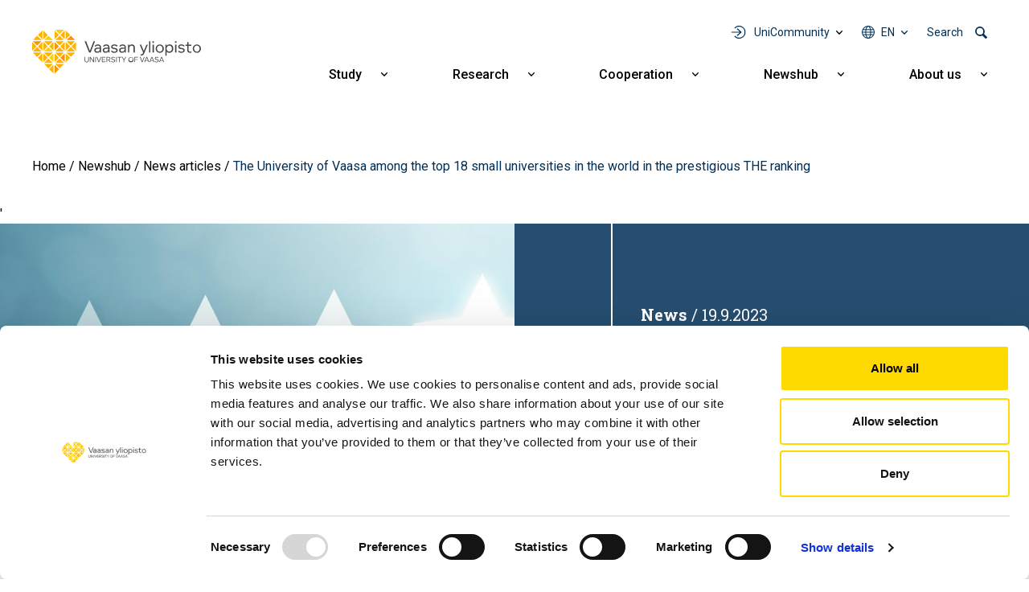

--- FILE ---
content_type: text/html; charset=UTF-8
request_url: https://www.uwasa.fi/en/newshub/news/university-vaasa-among-top-18-small-universities-world-prestigious-ranking
body_size: 11296
content:
<!DOCTYPE html>
<html lang="en" dir="ltr" prefix="og: https://ogp.me/ns#">
  <head>
    <meta charset="utf-8" />
<meta name="abstract" content="The University of Vaasa has been confirmed 18th in the Times Higher Education (THE) Small Universities Ranking." />
<meta name="keywords" content="Education,Research,University,Accreditations and rankings" />
<link rel="canonical" href="https://www.uwasa.fi/en/newshub/news/university-vaasa-among-top-18-small-universities-world-prestigious-ranking" />
<meta property="og:site_name" content="University of Vaasa" />
<meta property="og:type" content="website" />
<meta property="og:url" content="https://www.uwasa.fi/en/newshub/news/university-vaasa-among-top-18-small-universities-world-prestigious-ranking" />
<meta property="og:title" content="The University of Vaasa among the top 18 small universities in the world in the prestigious THE ranking" />
<meta property="og:description" content="The University of Vaasa has been confirmed 18th in the Times Higher Education (THE) Small Universities Ranking." />
<meta property="og:image" content="https://www.uwasa.fi/sites/default/files/styles/og_share_image/public/2023-09/shutterstock_1048268677.jpg?itok=-7hbGHUO" />
<meta property="og:image:width" content="1200" />
<meta property="og:image:height" content="630" />
<meta property="article:tag" content="Education" />
<meta property="article:tag" content="Research" />
<meta property="article:tag" content="University" />
<meta property="article:tag" content="Accreditations and rankings" />
<meta property="article:published_time" content="2023-09-19T15:38:54+0300" />
<meta property="article:modified_time" content="2023-12-13T11:46:56+0200" />
<meta property="fb:admins" content="539359597" />
<meta property="fb:pages" content="359301592626" />
<meta name="facebook-domain-verification" content="2jxk2otiorntdsixq60ygoonfu8ur1" />
<meta name="google-site-verification" content="K3q1rdKHQponzTQk97e--AmLPpDQq8vwRbs-2wob3kA" />
<meta name="Generator" content="Drupal 10 (https://www.drupal.org)" />
<meta name="MobileOptimized" content="width" />
<meta name="HandheldFriendly" content="true" />
<meta name="viewport" content="width=device-width, initial-scale=1, shrink-to-fit=no" />
<meta http-equiv="x-ua-compatible" content="ie=edge" />
<link rel="icon" href="/themes/custom/univaasa/images/uwasa.ico" type="image/vnd.microsoft.icon" />
<link rel="alternate" hreflang="fi" href="https://www.uwasa.fi/fi/uutishuone/uutiset/yliopisto-maailman-18-parhaan-pienen-yliopiston-joukossa-rankingissa" />
<link rel="alternate" hreflang="en" href="https://www.uwasa.fi/en/newshub/news/university-vaasa-among-top-18-small-universities-world-prestigious-ranking" />
<script src="/sites/default/files/google_tag/univaasa_main/google_tag.script.js?t9enqy" defer></script>

    <title>The University of Vaasa among the top 18 small universities in the world in the prestigious THE ranking | University of Vaasa</title>
    <link rel="stylesheet" media="all" href="/sites/default/files/css/css_iwC5uf6cCWuNHSQZ0NJv-Mmyz-1COGiCVz1db7LICrs.css?delta=0&amp;language=en&amp;theme=univaasa&amp;include=[base64]" />
<link rel="stylesheet" media="all" href="/libraries/fontawesome/css/all.css" />
<link rel="stylesheet" media="all" href="/sites/default/files/css/css_JSXqsn3Vsdqwy8EZ7pLrg2pG1gsuTnSkDzWudmNHX6Y.css?delta=2&amp;language=en&amp;theme=univaasa&amp;include=[base64]" />
<link rel="stylesheet" media="all" href="/sites/default/files/css/css_66jBQpQi4Krp9yBoKtwQi8WiYZ8nY9QQQH6Goet_nB0.css?delta=3&amp;language=en&amp;theme=univaasa&amp;include=[base64]" />

    
  </head>
  <body class="layout-no-sidebars page-node-10949 path-node node--type-article">
    <a href="#main-content" class="visually-hidden focusable skip-link">
      Skip to main content
    </a>
    <noscript><iframe src="https://www.googletagmanager.com/ns.html?id=GTM-PD9HXKD" height="0" width="0" style="display:none;visibility:hidden"></iframe></noscript>
      <div class="dialog-off-canvas-main-canvas" data-off-canvas-main-canvas>
    
<div id="page-wrapper">
  <div id="page">
    <header id="header" class="header" role="banner" aria-label="Site header">
                            
        
                  <div class="container-lg">
              <section class="row region region-top">
          <a href="/en" title="Home" rel="home" class="navbar-brand">
              <img src="/themes/custom/univaasa/logo.svg" alt="Home" width="210" height="54" class="img-fluid d-inline-block align-top" />
            
    </a>
    <nav role="navigation" aria-label="Päävalikko - Suomi" id="block-paavalikko" class="block block-menu navigation main-navigation menu--main">
        
<button id="main-menu-toggle" aria-controls="main-navbar" aria-expanded="false">
  <span class="visually-hidden">
    Open main navigation
  </span>
</button>

              <ul class="clearfix navbar" id="main-navbar">
              <li class="nav-item extras">
        <ul class="extras-menu">
                      <li class="nav-item tools nav-item-extra">
              <button
                id="menu-tools-button"
                aria-expanded="false"
                aria-controls="tools-menu"
                class="menu-extra-button"
              >
                UniCommunity
              </button>
              <div class="views-element-container block block-views block-views-blocktools-list-tools-block" id="block-tools-block">
  
    
      <div class="content">
      <div><div class="view view-tools-list view-id-tools_list view-display-id-tools_block js-view-dom-id-de26197ffdd77ce9b7cf656ab1661cceb6148c43db651ed4d7721c257dca0b36">
  
    
      
      <div class="view-content row">
      <div class="item-list">
      <h3>Students</h3>
  
  <ul>

          <li><div class="views-field views-field-title"><span class="field-content"><a href="https://outlook.office.com/">Outlook O365</a></span></div><div class="views-field views-field-views-conditional-field-1"><span class="field-content"><span class="login-required"></span></span></div></li>
          <li><div class="views-field views-field-title"><span class="field-content"><a href="https://cloud.uwasa.fi/">Owncloud</a></span></div><div class="views-field views-field-views-conditional-field-1"><span class="field-content"><span class="login-required"></span></span></div></li>
          <li><div class="views-field views-field-title"><span class="field-content"><a href="https://opiskelija.peppi.uwasa.fi/">Peppi</a></span></div><div class="views-field views-field-views-conditional-field-1"><span class="field-content"><span class="login-required"></span></span></div></li>
          <li><div class="views-field views-field-title"><span class="field-content"><a href="https://jolla.uwasa.fi">Jolla</a></span></div><div class="views-field views-field-views-conditional-field-1"><span class="field-content"><span class="login-required"></span></span></div></li>
          <li><div class="views-field views-field-title"><span class="field-content"><a href="https://learn.uwasa.fi/">Moodle</a></span></div><div class="views-field views-field-views-conditional-field-1"><span class="field-content"><span class="login-required"></span></span></div></li>
          <li><div class="views-field views-field-title"><span class="field-content"><a href="https://www.uwasa.fi/en/students">Student pages</a></span></div><div class="views-field views-field-views-conditional-field-1"><span class="field-content"></span></div></li>
    
  </ul>

</div>
<div class="item-list">
      <h3>Personnel</h3>
  
  <ul>

          <li><div class="views-field views-field-title"><span class="field-content"><a href="https://outlook.office.com/">Outlook O365</a></span></div><div class="views-field views-field-views-conditional-field-1"><span class="field-content"><span class="login-required"></span></span></div></li>
          <li><div class="views-field views-field-title"><span class="field-content"><a href="https://cloud.uwasa.fi/">Owncloud</a></span></div><div class="views-field views-field-views-conditional-field-1"><span class="field-content"><span class="login-required"></span></span></div></li>
          <li><div class="views-field views-field-title"><span class="field-content"><a href="https://opettaja.peppi.uwasa.fi/">Peppi</a></span></div><div class="views-field views-field-views-conditional-field-1"><span class="field-content"><span class="login-required"></span></span></div></li>
          <li><div class="views-field views-field-title"><span class="field-content"><a href="https://www.uwasa.fi/messi">Messi</a></span></div><div class="views-field views-field-views-conditional-field-1"><span class="field-content"><span class="login-required"></span></span></div></li>
          <li><div class="views-field views-field-title"><span class="field-content"><a href="https://learn.uwasa.fi/">Moodle</a></span></div><div class="views-field views-field-views-conditional-field-1"><span class="field-content"><span class="login-required"></span></span></div></li>
    
  </ul>

</div>
<div class="item-list">
  
  <ul>

          <li><div class="views-field views-field-title"><span class="field-content"><a href="https://www.tritonia.fi/">Library Services</a></span></div><div class="views-field views-field-views-conditional-field-1"><span class="field-content"></span></div></li>
          <li><div class="views-field views-field-title"><span class="field-content"><a href="https://it.uwasa.fi">IT Services</a></span></div><div class="views-field views-field-views-conditional-field-1"><span class="field-content"></span></div></li>
    
  </ul>

</div>

    </div>
  
          </div>
</div>

    </div>
  </div>

            </li>
                                <li class="nav-item has-submenu language nav-item-extra">
              <button
                aria-expanded="false"
                aria-controls="language-menu"
                aria-label="Language menu - en"
                class="full-width menu-extra-button"
              >
                en
              </button>
              <ul class="submenu submenu-language" id="language-menu">
                                  <li lang="fi"><a href="/fi/uutishuone/uutiset/yliopisto-maailman-18-parhaan-pienen-yliopiston-joukossa-rankingissa">Suomi | FI</a></li>
                                  <li lang="en"><a href="/en/newshub/news/university-vaasa-among-top-18-small-universities-world-prestigious-ranking">English | EN</a></li>
                              </ul>
            </li>
                                <li class="nav-item search nav-item-extra">
              <button
                id="menu-search-button"
                aria-expanded="false"
                aria-controls="search-menu"
                class="menu-extra-button"
              >
                Search
              </button>
              <div class="views-exposed-form block block-views block-views-exposed-filter-blocksolr-search-solr-search-block" data-drupal-selector="views-exposed-form-solr-search-solr-search-block" id="block-univaasa-searchform">
  
    
      <div class="content">
      
<form action="/en/search" method="get" id="views-exposed-form-solr-search-solr-search-block" accept-charset="UTF-8">
  

<div >
  <div class="container-xl">
    <div class="form-row views-exposed-form-solr-search-solr-search-block__filters">
              



  <div class="js-form-item js-form-type-textfield form-type-textfield js-form-item-keys form-item-keys form-no-label form-group">
                    <input placeholder="What are you searching for?" data-drupal-selector="edit-keys" type="text" id="edit-keys" name="keys" value="" size="30" maxlength="128" class="form-control" />

                      </div>
<div data-drupal-selector="edit-actions" class="form-actions js-form-wrapper form-wrapper mb-3" id="edit-actions--2"><input data-drupal-selector="edit-submit-solr-search" type="submit" id="edit-submit-solr-search" value="Search" class="button js-form-submit form-submit btn btn-primary form-control" />
</div>

          </div>
  </div>
</div>
</form>

    </div>
  </div>

            </li>
                            </ul>
      </li>
                    <li class="nav-item menu-item--expanded has-submenu">
                          <a href="/en/education" class="nav-link nav-link--en-education" aria-expanded="false" aria-haspopup="true" data-drupal-link-system-path="node/24">Study</a>
          <button
            aria-expanded="false"
            aria-controls="submenu-for-menu_link_content:b2dd2570-9e27-4480-b6df-3a11c4c9a599"
            class="submenu-button"
          >
            <span class="visually-hidden">
                            Show submenu for Study
            </span>
          </button>

                        <ul class="submenu" id="submenu-for-menu_link_content:b2dd2570-9e27-4480-b6df-3a11c4c9a599">
                        <li class="submenu-item">
                          <a href="/en/education/business-studies" class="nav-link--en-education-business-studies" data-drupal-link-system-path="node/25">Business studies</a>
              </li>
                <li class="submenu-item">
                          <a href="/en/education/technology" class="nav-link--en-education-technology" data-drupal-link-system-path="node/26">Technology</a>
              </li>
                <li class="submenu-item">
                          <a href="/en/education/industrial-management-and-cyber-managementatiede" class="nav-link--en-education-industrial-management-and-cyber-managementatiede" data-drupal-link-system-path="node/8644">Industrial Management and Cyber Management</a>
              </li>
                <li class="submenu-item">
                          <a href="/en/education/administrative-studies" class="nav-link--en-education-administrative-studies" data-drupal-link-system-path="node/27">Administrative studies</a>
              </li>
                <li class="submenu-item">
                          <a href="/en/education/communication-studies" class="nav-link--en-education-communication-studies" data-drupal-link-system-path="node/28">Communication studies</a>
              </li>
                <li class="submenu-item menu-item--expanded has-submenu">
                          <a href="/en/education/apply" class="nav-link--en-education-apply" aria-expanded="false" aria-haspopup="true" data-drupal-link-system-path="node/15370">How to apply</a>
          <button
            aria-expanded="false"
            aria-controls="submenu-for-menu_link_content:98d8e377-f69d-4144-b2b5-fa5433335420"
            class="submenu-button"
          >
            <span class="visually-hidden">
                            Show submenu for How to apply
            </span>
          </button>

                        <ul class="submenu" id="submenu-for-menu_link_content:98d8e377-f69d-4144-b2b5-fa5433335420">
                        <li class="submenu-item">
                          <a href="/en/education/bachelors-programmes/how-apply-bachelors-programmes" class="nav-link--en-education-bachelors-programmes-how-apply-bachelors-programmes" data-drupal-link-system-path="node/943">Bachelor&#039;s programmes</a>
              </li>
                <li class="submenu-item">
                          <a href="/en/education/masters-programmes/how-apply-masters-programmes" class="nav-link--en-education-masters-programmes-how-apply-masters-programmes" data-drupal-link-system-path="node/1369">Master&#039;s programmes</a>
              </li>
                <li class="submenu-item">
                          <a href="/en/education/doctoral-education/admissions-doctoral-studies" class="nav-link--en-education-doctoral-education-admissions-doctoral-studies" data-drupal-link-system-path="node/223">Doctoral studies</a>
              </li>
            </ul>
  
              </li>
                <li class="submenu-item menu-item--expanded has-submenu">
                          <a href="/en/education/continuous-learning" class="nav-link--en-education-continuous-learning" aria-expanded="false" aria-haspopup="true" data-drupal-link-system-path="node/8598">Continuous learning</a>
          <button
            aria-expanded="false"
            aria-controls="submenu-for-menu_link_content:d3de4aae-d1c6-4af9-93a0-8aaa5f01112c"
            class="submenu-button"
          >
            <span class="visually-hidden">
                            Show submenu for Continuous learning
            </span>
          </button>

                        <ul class="submenu" id="submenu-for-menu_link_content:d3de4aae-d1c6-4af9-93a0-8aaa5f01112c">
                        <li class="submenu-item">
                          <a href="/en/education/open" class="nav-link--en-education-open" data-drupal-link-system-path="node/66">Open University</a>
              </li>
                <li class="submenu-item">
                          <a href="/en/fitech-network-studies" class="nav-link--en-fitech-network-studies" data-drupal-link-system-path="node/28463">FITech network</a>
              </li>
            </ul>
  
              </li>
                <li class="submenu-item">
                          <a href="/en/node/15758" class="nav-link--en-node-15758" data-drupal-link-system-path="node/15758">Executive Education</a>
              </li>
                <li class="submenu-item">
                          <a href="/en/education/exchange" class="nav-link--en-education-exchange" data-drupal-link-system-path="node/375">Exchange studies and Double degree programmes</a>
              </li>
                <li class="submenu-item">
                          <a href="/en/education/studying-and-living-finland" class="nav-link--en-education-studying-and-living-finland" data-drupal-link-system-path="node/516">Studying and living in Finland</a>
              </li>
            </ul>
  
              </li>
                <li class="nav-item menu-item--expanded has-submenu">
                          <a href="/en/research" class="nav-link nav-link--en-research" aria-expanded="false" aria-haspopup="true" data-drupal-link-system-path="node/70">Research</a>
          <button
            aria-expanded="false"
            aria-controls="submenu-for-menu_link_content:017f8f5b-4d0b-4c7c-9365-a592c0e353c6"
            class="submenu-button"
          >
            <span class="visually-hidden">
                            Show submenu for Research
            </span>
          </button>

                        <ul class="submenu" id="submenu-for-menu_link_content:017f8f5b-4d0b-4c7c-9365-a592c0e353c6">
                        <li class="submenu-item">
                          <a href="/en/research/groups-and-focus-areas" class="nav-link--en-research-groups-and-focus-areas" data-drupal-link-system-path="node/15155">Research groups and focus areas</a>
              </li>
                <li class="submenu-item menu-item--expanded has-submenu">
                          <a href="/en/research/research-cooperation" class="nav-link--en-research-research-cooperation" aria-expanded="false" aria-haspopup="true" data-drupal-link-system-path="node/1147">Research cooperation</a>
          <button
            aria-expanded="false"
            aria-controls="submenu-for-menu_link_content:5eab430c-3460-4519-84d8-6ff183b82c21"
            class="submenu-button"
          >
            <span class="visually-hidden">
                            Show submenu for Research cooperation
            </span>
          </button>

                        <ul class="submenu" id="submenu-for-menu_link_content:5eab430c-3460-4519-84d8-6ff183b82c21">
                        <li class="submenu-item">
                          <a href="/en/research/research-platforms" class="nav-link--en-research-research-platforms" data-drupal-link-system-path="node/1593">Research platforms</a>
              </li>
                <li class="submenu-item">
                          <a href="/en/research/research-infrastructures" class="nav-link--en-research-research-infrastructures" data-drupal-link-system-path="node/409">Research infrastructures</a>
              </li>
                <li class="submenu-item">
                          <a href="/en/cooperation/services-companies-and-organisations" class="nav-link--en-cooperation-services-companies-and-organisations" data-drupal-link-system-path="node/10935">Services for companies and organisations</a>
              </li>
                <li class="submenu-item">
                          <a href="/en/codoc" class="nav-link--en-codoc" data-drupal-link-system-path="node/11734">CoDoc</a>
              </li>
                <li class="submenu-item">
                          <a href="/en/research/energy-transition-valley" class="nav-link--en-research-energy-transition-valley" data-drupal-link-system-path="node/15076">Energy transition valley</a>
              </li>
            </ul>
  
              </li>
                <li class="submenu-item">
                          <a href="/en/education/doctoral-education" class="nav-link--en-education-doctoral-education" data-drupal-link-system-path="node/177">Doctoral education</a>
              </li>
                <li class="submenu-item">
                          <a href="/en/open-positions" class="nav-link--en-open-positions" data-drupal-link-system-path="node/200">Career in research</a>
              </li>
                <li class="submenu-item">
                          <a href="/en/research/responsible-science-and-research" class="nav-link--en-research-responsible-science-and-research" data-drupal-link-system-path="node/14831">Responsible science and research</a>
              </li>
            </ul>
  
              </li>
                <li class="nav-item menu-item--expanded has-submenu">
                          <a href="/en/cooperation" class="nav-link nav-link--en-cooperation" aria-expanded="false" aria-haspopup="true" data-drupal-link-system-path="node/271">Cooperation</a>
          <button
            aria-expanded="false"
            aria-controls="submenu-for-menu_link_content:52e1642f-a1da-45d2-853e-8c1bf735aa60"
            class="submenu-button"
          >
            <span class="visually-hidden">
                            Show submenu for Cooperation
            </span>
          </button>

                        <ul class="submenu" id="submenu-for-menu_link_content:52e1642f-a1da-45d2-853e-8c1bf735aa60">
                        <li class="submenu-item">
                          <a href="/en/cooperation/services-companies-and-organisations" class="nav-link--en-cooperation-services-companies-and-organisations" data-drupal-link-system-path="node/10935">Services for companies and organisations</a>
              </li>
                <li class="submenu-item">
                          <a href="/en/alumni" class="nav-link--en-alumni" data-drupal-link-system-path="node/67">Alumni</a>
              </li>
                <li class="submenu-item">
                          <a href="/en/fundraising" class="nav-link--en-fundraising" data-drupal-link-system-path="node/2008">Support us</a>
              </li>
                <li class="submenu-item menu-item--expanded has-submenu">
                          <a href="/en/university/cooperation-networks" class="nav-link--en-university-cooperation-networks" aria-expanded="false" aria-haspopup="true" data-drupal-link-system-path="node/12337">Cooperation networks</a>
          <button
            aria-expanded="false"
            aria-controls="submenu-for-menu_link_content:f596b111-3627-4279-a894-23eb961831d7"
            class="submenu-button"
          >
            <span class="visually-hidden">
                            Show submenu for Cooperation networks
            </span>
          </button>

                        <ul class="submenu" id="submenu-for-menu_link_content:f596b111-3627-4279-a894-23eb961831d7">
                        <li class="submenu-item">
                          <a href="/en/university/cooperation-networks/regional-cooperation" class="nav-link--en-university-cooperation-networks-regional-cooperation" data-drupal-link-system-path="node/274">Regional cooperation</a>
              </li>
                <li class="submenu-item">
                          <a href="/en/university/cooperation-networks/international-cooperation" class="nav-link--en-university-cooperation-networks-international-cooperation" data-drupal-link-system-path="node/273">International cooperation</a>
              </li>
                <li class="submenu-item">
                          <a href="/en/university/cooperation-networks/strategic-partnerships" class="nav-link--en-university-cooperation-networks-strategic-partnerships" data-drupal-link-system-path="node/15143">Strategic partnerships</a>
              </li>
            </ul>
  
              </li>
            </ul>
  
              </li>
                <li class="nav-item menu-item--expanded has-submenu">
                          <a href="/en/newshub" class="nav-link nav-link--en-newshub" aria-expanded="false" aria-haspopup="true" data-drupal-link-system-path="node/15369">Newshub</a>
          <button
            aria-expanded="false"
            aria-controls="submenu-for-menu_link_content:9f7ade1b-73f4-4d67-94f9-0353afceebdf"
            class="submenu-button"
          >
            <span class="visually-hidden">
                            Show submenu for Newshub
            </span>
          </button>

                        <ul class="submenu" id="submenu-for-menu_link_content:9f7ade1b-73f4-4d67-94f9-0353afceebdf">
                        <li class="submenu-item">
                          <a href="/en/newshub/news" class="nav-link--en-newshub-news" data-drupal-link-system-path="uutishuone/uutiset">News</a>
              </li>
                <li class="submenu-item">
                          <a href="/en/newshub/events" class="nav-link--en-newshub-events" data-drupal-link-system-path="uutishuone/tapahtumat">Events</a>
              </li>
                <li class="submenu-item">
                          <a href="/en/newshub/blogs" class="nav-link--en-newshub-blogs" data-drupal-link-system-path="uutishuone/blogit">Blogs</a>
              </li>
                <li class="submenu-item">
                          <a href="/en/university/media" class="nav-link--en-university-media" data-drupal-link-system-path="node/199">For media</a>
              </li>
            </ul>
  
              </li>
                <li class="nav-item menu-item--expanded has-submenu">
                          <a href="/en/university" class="nav-link nav-link--en-university" aria-expanded="false" aria-haspopup="true" data-drupal-link-system-path="node/23">About us</a>
          <button
            aria-expanded="false"
            aria-controls="submenu-for-menu_link_content:61bb5fdc-ef86-4ee9-bdb3-58f0ef6bd92d"
            class="submenu-button"
          >
            <span class="visually-hidden">
                            Show submenu for About us
            </span>
          </button>

                        <ul class="submenu" id="submenu-for-menu_link_content:61bb5fdc-ef86-4ee9-bdb3-58f0ef6bd92d">
                        <li class="submenu-item menu-item--expanded has-submenu">
                          <a href="/en/discover-university-vaasa" class="nav-link--en-discover-university-vaasa" aria-expanded="false" aria-haspopup="true" data-drupal-link-system-path="node/15148">Discover the University of Vaasa</a>
          <button
            aria-expanded="false"
            aria-controls="submenu-for-menu_link_content:2d5cc758-7480-4b12-a855-0665e7abde51"
            class="submenu-button"
          >
            <span class="visually-hidden">
                            Show submenu for Discover the University of Vaasa
            </span>
          </button>

                        <ul class="submenu" id="submenu-for-menu_link_content:2d5cc758-7480-4b12-a855-0665e7abde51">
                        <li class="submenu-item">
                          <a href="/en/university/organisation-and-management" class="nav-link--en-university-organisation-and-management" data-drupal-link-system-path="node/170">Organisation and management</a>
              </li>
                <li class="submenu-item">
                          <a href="/en/university/growing-and-internationalising-university" class="nav-link--en-university-growing-and-internationalising-university" data-drupal-link-system-path="node/198">Key figures</a>
              </li>
                <li class="submenu-item">
                          <a href="/en/university/strategy-and-values-0/quality-management" class="nav-link--en-university-strategy-and-values-0-quality-management" data-drupal-link-system-path="node/12121">Quality management</a>
              </li>
                <li class="submenu-item">
                          <a href="/en/university/strategy-and-values-0/rankings-accreditations-and-evaluations" class="nav-link--en-university-strategy-and-values-0-rankings-accreditations-and-evaluations" data-drupal-link-system-path="node/6607">Rankings, accreditations and evaluations</a>
              </li>
                <li class="submenu-item">
                          <a href="/en/yliopisto/historia" class="nav-link--en-yliopisto-historia" data-drupal-link-system-path="node/15">History</a>
              </li>
            </ul>
  
              </li>
                <li class="submenu-item menu-item--expanded has-submenu">
                          <a href="/en/university/strategy-and-values-0" class="nav-link--en-university-strategy-and-values-0" aria-expanded="false" aria-haspopup="true" data-drupal-link-system-path="node/12336">Strategy and values</a>
          <button
            aria-expanded="false"
            aria-controls="submenu-for-menu_link_content:86c3ee8d-ba4b-4748-8908-76ebfd1de53b"
            class="submenu-button"
          >
            <span class="visually-hidden">
                            Show submenu for Strategy and values
            </span>
          </button>

                        <ul class="submenu" id="submenu-for-menu_link_content:86c3ee8d-ba4b-4748-8908-76ebfd1de53b">
                        <li class="submenu-item">
                          <a href="/en/university/strategy-and-values-0/strategy-2030" class="nav-link--en-university-strategy-and-values-0-strategy-2030" data-drupal-link-system-path="node/183">Strategy 2030</a>
              </li>
                <li class="submenu-item">
                          <a href="/en/university/strategy-and-values-0/sustainability-and-responsibility" class="nav-link--en-university-strategy-and-values-0-sustainability-and-responsibility" data-drupal-link-system-path="node/1644">Sustainability and responsibility</a>
              </li>
                <li class="submenu-item">
                          <a href="/en/university/strategy-and-values-0/strategy-2030/equality" class="nav-link--en-university-strategy-and-values-0-strategy-2030-equality" data-drupal-link-system-path="node/486">Equality</a>
              </li>
            </ul>
  
              </li>
                <li class="submenu-item menu-item--expanded has-submenu">
                          <a href="/en/university/schools" class="nav-link--en-university-schools" aria-expanded="false" aria-haspopup="true" data-drupal-link-system-path="node/15359">Schools</a>
          <button
            aria-expanded="false"
            aria-controls="submenu-for-menu_link_content:92727acd-9bd9-40b2-9766-efd4de483afe"
            class="submenu-button"
          >
            <span class="visually-hidden">
                            Show submenu for Schools
            </span>
          </button>

                        <ul class="submenu" id="submenu-for-menu_link_content:92727acd-9bd9-40b2-9766-efd4de483afe">
                        <li class="submenu-item">
                          <a href="/en/university/organisation-and-management/school-accounting-and-finance" class="nav-link--en-university-organisation-and-management-school-accounting-and-finance" data-drupal-link-system-path="node/420">School of Accounting and Finance</a>
              </li>
                <li class="submenu-item">
                          <a href="/en/university/organisation-and-management/school-management" class="nav-link--en-university-organisation-and-management-school-management" data-drupal-link-system-path="node/418">School of Management</a>
              </li>
                <li class="submenu-item">
                          <a href="/en/university/organisation-and-management/school-marketing-and-communication" class="nav-link--en-university-organisation-and-management-school-marketing-and-communication" data-drupal-link-system-path="node/419">School of Marketing and Communication</a>
              </li>
                <li class="submenu-item">
                          <a href="/en/university/organisation-and-management/school-technology-and-innovations" class="nav-link--en-university-organisation-and-management-school-technology-and-innovations" data-drupal-link-system-path="node/421">School of Technology and Innovations</a>
              </li>
            </ul>
  
              </li>
                <li class="submenu-item">
                          <a href="/en/consortium" class="nav-link--en-consortium" data-drupal-link-system-path="node/28480">Consortium</a>
              </li>
                <li class="submenu-item">
                          <a href="/en/open-positions" class="nav-link--en-open-positions" data-drupal-link-system-path="node/200">Come work with us</a>
              </li>
                <li class="submenu-item">
                          <a href="/en/university/campus-and-facilities" class="nav-link--en-university-campus-and-facilities" data-drupal-link-system-path="node/202">Campus and facilities</a>
              </li>
                <li class="submenu-item">
                          <a href="/en/university/contact-information-and-personnel-search" class="nav-link--en-university-contact-information-and-personnel-search" data-drupal-link-system-path="node/380">Contact information and personnel search</a>
              </li>
            </ul>
  
              </li>
                <li class="tools nav-item menu-item--expanded has-submenu">
                          <span class="nav-link nav-link-" aria-expanded="false" aria-haspopup="true">UniCommunity</span>
          <button
            aria-expanded="false"
            aria-controls="submenu-for-menu_link_content:e835ad18-6d71-44c2-801e-a5466f7ba12d"
            class="submenu-button"
          >
            <span class="visually-hidden">
                            Show submenu for UniCommunity
            </span>
          </button>

                        <ul class="submenu" id="submenu-for-menu_link_content:e835ad18-6d71-44c2-801e-a5466f7ba12d">
                        <li class="submenu-item menu-item--expanded has-submenu">
                          <a href="/en/students" class="nav-link--en-students" aria-expanded="false" aria-haspopup="true" data-drupal-link-system-path="node/9640">Students</a>
          <button
            aria-expanded="false"
            aria-controls="submenu-for-menu_link_content:4c5549f1-5725-4b41-b7fa-92def40bd26d"
            class="submenu-button"
          >
            <span class="visually-hidden">
                            Show submenu for Students
            </span>
          </button>

                        <ul class="submenu" id="submenu-for-menu_link_content:4c5549f1-5725-4b41-b7fa-92def40bd26d">
                        <li class="submenu-item">
                          <a href="/en/students" title="Opiskelijan verkkosivut" class="nav-link--en-students" data-drupal-link-system-path="node/9640">Student pages</a>
              </li>
                <li class="submenu-item">
                          <a href="https://learn.uwasa.fi" class="nav-link-https--learnuwasafi">Moodle</a>
              </li>
                <li class="submenu-item">
                          <a href="https://jolla.uwasa.fi" class="nav-link-https--jollauwasafi">Jolla</a>
              </li>
                <li class="submenu-item">
                          <a href="https://opiskelija.peppi.uwasa.fi" class="nav-link-https--opiskelijapeppiuwasafi">Peppi, student</a>
              </li>
                <li class="submenu-item">
                          <a href="https://outlook.office.com" title="Sähköposti ja kalenteri selaimessasi" class="nav-link-https--outlookofficecom">Outlook O365</a>
              </li>
                <li class="submenu-item">
                          <a href="https://cloud.uwasa.fi/" title="OwnCloudiin voit tallentaa tiedostosi, jonka jälkeen ne ovat saatavissa kaikilla laitteillasi joko selaimen tai ohjelman/appin kautta" class="nav-link-https--clouduwasafi-">OwnCloud</a>
              </li>
            </ul>
  
              </li>
                <li class="submenu-item menu-item--expanded has-submenu">
                          <a href="https://www.uwasa.fi/messi" class="nav-link-https--wwwuwasafi-messi" aria-expanded="false" aria-haspopup="true">Personnel</a>
          <button
            aria-expanded="false"
            aria-controls="submenu-for-menu_link_content:63327316-9b05-4a94-a095-a0aab6650b42"
            class="submenu-button"
          >
            <span class="visually-hidden">
                            Show submenu for Personnel
            </span>
          </button>

                        <ul class="submenu" id="submenu-for-menu_link_content:63327316-9b05-4a94-a095-a0aab6650b42">
                        <li class="submenu-item">
                          <a href="https://www.uwasa.fi/messi" title="Henkilökunnan intranet" class="nav-link-https--wwwuwasafi-messi">Messi</a>
              </li>
                <li class="submenu-item">
                          <a href="https://learn.uwasa.fi" class="nav-link-https--learnuwasafi">Moodle</a>
              </li>
                <li class="submenu-item">
                          <a href="https://opettaja.peppi.uwasa.fi" class="nav-link-https--opettajapeppiuwasafi">Peppi, personnel</a>
              </li>
                <li class="submenu-item">
                          <a href="https://outlook.office.com/" title="Sähköposti ja kalenteri selaimessasi" class="nav-link-https--outlookofficecom-">Outlook O365</a>
              </li>
                <li class="submenu-item">
                          <a href="https://cloud.uwasa.fi" title="OwnCloudiin voit tallentaa tiedostosi, jonka jälkeen ne ovat saatavissa kaikilla laitteillasi joko selaimen tai ohjelman/appin kautta" class="nav-link-https--clouduwasafi">OwnCloud</a>
              </li>
            </ul>
  
              </li>
                <li class="submenu-item">
                          <a href="https://it.uwasa.fi/?l=fi" class="nav-link-https--ituwasafi-lfi">IT Services</a>
              </li>
                <li class="submenu-item">
                          <a href="https://www.tritonia.fi/" class="nav-link-https--wwwtritoniafi-">Library Services</a>
              </li>
            </ul>
  
              </li>
                      <li class="nav-item has-submenu language">
          <button
            aria-expanded="false"
            aria-controls="language-menu"
            aria-label="Language menu - en"
            class="full-width"
          >
            en
          </button>
          <ul class="submenu" id="language-menu">
                          <li lang="fi"><a href="/fi/uutishuone/uutiset/yliopisto-maailman-18-parhaan-pienen-yliopiston-joukossa-rankingissa">Suomi | FI</a></li>
                          <li lang="en"><a href="/en/newshub/news/university-vaasa-among-top-18-small-universities-world-prestigious-ranking">English | EN</a></li>
                      </ul>
        </li>
                    <li class="nav-item search">
          <div class="views-exposed-form block block-views block-views-exposed-filter-blocksolr-search-solr-search-block" data-drupal-selector="views-exposed-form-solr-search-solr-search-block" id="block-univaasa-searchform">
  
    
      <div class="content">
      
<form action="/en/search" method="get" id="views-exposed-form-solr-search-solr-search-block" accept-charset="UTF-8">
  

<div >
  <div class="container-xl">
    <div class="form-row views-exposed-form-solr-search-solr-search-block__filters">
              



  <div class="js-form-item js-form-type-textfield form-type-textfield js-form-item-keys form-item-keys form-no-label form-group">
                    <input placeholder="What are you searching for?" data-drupal-selector="edit-keys" type="text" id="edit-keys" name="keys" value="" size="30" maxlength="128" class="form-control" />

                      </div>
<div data-drupal-selector="edit-actions" class="form-actions js-form-wrapper form-wrapper mb-3" id="edit-actions--2"><input data-drupal-selector="edit-submit-solr-search" type="submit" id="edit-submit-solr-search" value="Search" class="button js-form-submit form-submit btn btn-primary form-control" />
</div>

          </div>
  </div>
</div>
</form>

    </div>
  </div>

        </li>
              </ul>
  


  </nav>

  </section>

          </div>
            </header>
            <div id="main-wrapper" class="layout-main-wrapper clearfix">
        <div id="main">
    
    <div class="row row-offcanvas row-offcanvas-left clearfix">
      <main class="main-content col order-last" id="content" role="main">
        <section class="section">
            <div id="block-content-top" class="block block-ctools block-entity-viewnode">
  
    
      <div class="content">
      

<article data-history-node-id="10949" class="node node--type-article node--promoted node--view-mode-content-top clearfix">
  <div class="node__content clearfix">
      </div>
</article>

    </div>
  </div>
<div id="block-murupolku" class="block block-system block-system-breadcrumb-block">
  
    
      <div class="content">
      
  <nav role="navigation" aria-label="breadcrumb" style="">
  <ol class="breadcrumb">
            <li class="breadcrumb-item">
        <a href="/en">Home</a>
      </li>
                <li class="breadcrumb-item">
        <a href="/en/newshub">Newshub</a>
      </li>
                <li class="breadcrumb-item">
        <a href="/en/newshub/news">News articles</a>
      </li>
                <li class="breadcrumb-item active">
        The University of Vaasa among the top 18 small universities in the world in the prestigious THE ranking
      </li>
        </ol>
</nav>


    </div>
  </div>

'
          <div id="main-content" tabindex="-1"></div>
                                  <div data-drupal-messages-fallback class="hidden"></div><div id="block-univaasa-content" class="block block-system block-system-main-block">
  
    
      <div class="content">
      




<article data-history-node-id="10949" class="node node--type-article node--promoted node--view-mode-full clearfix">
      <div class="header-wrapper">
      <div class="header-wrapper-inner">
                  <div class="article-meta">
            <span class="category"><a href="/en/taxonomy/term/47" hreflang="en">News</a></span>
            <span class="date">&nbsp;19.9.2023</span>
          </div>
                <h1 class="node__title"><span class="field field--name-title field--type-string field--label-hidden">The University of Vaasa among the top 18 small universities in the world in the prestigious THE ranking</span>
</h1>
      </div>

      <div class="media-wrapper">
        <div class="media-wrapper-inner">
                      <div>
  
  
  <div class="field field--name-field-media-image field--type-image field--label-visually_hidden">
    <div class="field__label visually-hidden">Image</div>
              <div class="field__item">
<a href="https://www.uwasa.fi/sites/default/files/styles/article_header_image_1152x648_2x/public/2023-09/shutterstock_1048268677.jpg.jpeg?itok=_irlnot7" aria-controls="colorbox" aria-label="Open a larger version of the image" role="button"  title="Hand and five stars" data-colorbox-gallery="" class="colorbox" aria-controls="colorbox-uo5ukEu3E6s" data-cbox-img-attrs="{&quot;alt&quot;:&quot;Hand and five stars&quot;}"><img id="colorbox-uo5ukEu3E6s" src="/sites/default/files/styles/article_header_image_1152x648_2x/public/2023-09/shutterstock_1048268677.jpg.jpeg?itok=_irlnot7" width="1152" height="648" alt="Hand and five stars" loading="lazy" class="image-style-article-header-image-1152x648-2x" />

</a>
</div>
          </div>

</div>

                            </div>
      </div>
    </div>
  
  <div class="node__content clearfix">
    <div class="article-main">
                        
                          
            <div class="field field--name-field-abstract field--type-string-long field--label-hidden field__item">The University of Vaasa has been confirmed 18th in the Times Higher Education (THE) Small Universities Ranking.</div>
      
                    
      
            <div class="clearfix text-formatted field field--name-field-content field--type-text-long field--label-hidden field__item">
<html><p>– This ranking result is a great achievement, showcasing that the University of Vaasa is an internationally recognised and valued place for education and research. Being confirmed 18th in the prestigious THE rankings shows that we are progressing in the right direction, and I would like to thank our university community for their continuous work and contribution, says <strong>Martin Meyer</strong>, vice-rector of international affairs.</p>

<p>The University of Vaasa is ranked 18th among the 81 universities evaluated, and 4th among Nordic universities.</p>

<p>The 2023 THE Small Universities Ranking highlights those universities that deliver outstanding results with a relatively small student body while meeting all the criteria of THE World University Ranking. The average number of students at institutions in the 2023 small universities ranking is 3,317, while the average number of students at an institution in THE’s main global ranking is 25,000. There is one other Finnish university on the list: Lappeenranta-Lahti University of Technology LUT.</p>

<p>Further information: Vice-rector of International Affairs <a href="https://www.uwasa.fi/en/person/2119490">Martin Meyer</a>, tel. +358 29 449 8629</p>

<p><a href="https://www.timeshighereducation.com/student/best-universities/best-small-universities">Read the full Small Universities Ranking list published by THE here</a>.</p>




</html></div>
      

                            
      <div class="newshub-bottom-info">
        <div class="social-share-block">
          <div class="block block-better-social-sharing-buttons block-social-sharing-buttons-block">
  
    
      <div class="content">
      

    


<div class="social-sharing-buttons">
  <ul>
    <!-- Facebook share button -->
            <li><a href="https://www.facebook.com/sharer/sharer.php?u=https://www.uwasa.fi/en/newshub/news/university-vaasa-among-top-18-small-universities-world-prestigious-ranking&title=The%2520University%2520of%2520Vaasa%2520among%2520the%2520top%252018%2520small%2520universities%2520in%2520the%2520world%2520in%2520the%2520prestigious%2520THE%2520ranking" target="_blank" title="Share to Facebook" aria-label="Share to Facebook" class="social-sharing-buttons__button" rel="noopener">
            <svg width=36px height=36px >
                <use href="/modules/contrib/better_social_sharing_buttons/assets/dist/sprites/social-icons--no-color.svg#facebook" />
            </svg>
        </a></li>
    
    <!-- Twitter share button -->
    
    <!-- WhatsApp share button -->
    
    <!-- Facebook Messenger share button -->
    
    <!-- Pinterest share button -->
    
    <!-- Linkedin share button -->
            <li><a href="http://www.linkedin.com/shareArticle?mini=true&url=https://www.uwasa.fi/en/newshub/news/university-vaasa-among-top-18-small-universities-world-prestigious-ranking&title=The%2520University%2520of%2520Vaasa%2520among%2520the%2520top%252018%2520small%2520universities%2520in%2520the%2520world%2520in%2520the%2520prestigious%2520THE%2520ranking&source=https://www.uwasa.fi" target="_blank" title="Share to Linkedin" aria-label="Share to Linkedin" class="social-sharing-buttons__button" rel="noopener">
            <svg width=36px height=36px >
                <use href="/modules/contrib/better_social_sharing_buttons/assets/dist/sprites/social-icons--no-color.svg#linkedin" />
            </svg>
        </a></li>
    
    <!-- Digg share button -->
    
    <!-- StumbleUpon share button -->
    
    <!-- Slashdot share button -->
    
    <!-- Tumblr share button -->
    
    <!-- Reddit share button -->
    
    <!-- Evernote share button -->
    
    <!-- Email share button -->
            <li><a href="mailto:?subject=The%2520University%2520of%2520Vaasa%2520among%2520the%2520top%252018%2520small%2520universities%2520in%2520the%2520world%2520in%2520the%2520prestigious%2520THE%2520ranking&body=https://www.uwasa.fi/en/newshub/news/university-vaasa-among-top-18-small-universities-world-prestigious-ranking" title="Share to E-mail" aria-label="Share to E-mail" class="social-sharing-buttons__button" target="_blank" rel="noopener">
            <svg width=36px height=36px >
                <use href="/modules/contrib/better_social_sharing_buttons/assets/dist/sprites/social-icons--no-color.svg#email" />
            </svg>
        </a></li>
    
    <!-- Copy link share button -->
    
  <!-- Print share button -->
    </ul>
</div>

    </div>
  </div>

        </div>
                  <div class="event-image-credits">
            
          </div>
              </div>

    </div>
  </div>
</article>

    </div>
  </div>


            <div class="newshub-footer-wrapper">
              <div class="newshub-footer-wrapper-blocks">
                <div class="views-element-container block block-views block-views-blocknewshub-related-related-keywords" id="block-newshub-footer-suggestions">
  
      <h2>Recommended for you</h2>
    
      <div class="content">
      <div><div class="view view-newshub-related view-id-newshub_related view-display-id-related_keywords js-view-dom-id-d29349cdf52deebe85df7a843372d5b0785eaa48743d2c17f0c67097439201a7">
  
    
      
      <div class="view-content row">
      <div class="item-list">
  
  <ul>

          <li><div class="views-field views-field-title"><span class="field-content"><a href="/en/newshub/news/university-vaasa-among-top-300-world-business-and-economics" hreflang="en">University of Vaasa among the top 300 in the world in Business and Economics</a></span></div></li>
          <li><div class="views-field views-field-title"><span class="field-content"><a href="/en/newshub/news/university-vaasa-among-worlds-best-business-administration-success-also-sustainability-ranking-and" hreflang="en">University of Vaasa among the world’s best in business administration – Success also in sustainability ranking and researchers listed among the most influential scientists</a></span></div></li>
          <li><div class="views-field views-field-title"><span class="field-content"><a href="/en/newshub/news/university-vaasa-achieves-its-best-ever-result-global-times-higher-education-impact" hreflang="en">University of Vaasa achieves its best-ever result in global Times Higher Education (THE) Impact Rankings</a></span></div></li>
    
  </ul>

</div>

    </div>
  
          </div>
</div>

    </div>
  </div>

                <div class="views-element-container block block-views block-views-blocketusivun-uutiset-block-most-read" id="block-newshub-footer-most-read">
  
      <h2>Most read this month</h2>
    
      <div class="content">
      <div><div class="view view-etusivun-uutiset view-id-etusivun_uutiset view-display-id-block_most_read js-view-dom-id-94b03d82481ee9b94d472c56b8efa88816e90579b1d111cc9fd5f13ccbaf1b04">
  
    
      
      <div class="view-content row">
      <div class="item-list">
  
  <ul>

          <li><div class="views-field views-field-title"><span class="field-content"><a href="/en/newshub/news/university-vaasa-receives-eu25-million-strategic-research-profiling-recruitment-international-top" hreflang="en">University of Vaasa receives €2.5 million for strategic research profiling – recruitment of an international top expert strengthens research on sustainable finance and business</a></span></div></li>
          <li><div class="views-field views-field-title"><span class="field-content"><a href="/en/newshub/news/university-vaasa-among-top-300-world-business-and-economics" hreflang="en">University of Vaasa among the top 300 in the world in Business and Economics</a></span></div></li>
          <li><div class="views-field views-field-title"><span class="field-content"><a href="/en/newshub/news/rebekah-rousi-new-professor-university-vaasa-studies-interaction-between-humans-and-technology" hreflang="en">Rebekah Rousi, the new professor at the University of Vaasa, studies the interaction between humans and technology: “Values guide decisions even in the age of AI”</a></span></div></li>
    
  </ul>

</div>

    </div>
  
          </div>
</div>

    </div>
  </div>

              </div>
              <div class="newshub-footer-wrapper-link">
                <a href="/en/newshub">To the Newshub front page </a>
              </div>
            </div>
                  </section>
      </main>
                </div>
  </div>
    </div>
        <footer class="site-footer">
            <div class="site-footer__top">
        <section class="row region region-footer-first">
    <div id="block-univaasa-uusifooter" class="block block-simple-block block-simple-blockunivaasa-footer">
  
    
      <div class="content">
      <div class="text-formatted"><section class="page-section"><div class="container-lg footer"><div class="footer-content-container"><div class="row footer-top"><div class="logo-wrapper"><a href="/fi" title="Etusivu"><img src="/themes/custom/univaasa/images/uwasa-logo.svg" alt="Etusivu" width="200" height="51" title="Vaasan yliopiston etusivulle" loading="lazy"></a></div><div class="some-links"><ul><li><a class="facebook" href="https://facebook.com/univaasa" target="_blank">Facebook</a></li><li><a class="twitter-x" href="https://x.com/univaasa" target="_blank">X</a></li><li><a class="youtube" href="https://youtube.com/univaasa" target="_blank">Youtube</a></li><li><a class="instagram" href="https://instagram.com/univaasa" target="_blank">Instagram</a></li><li><a class="linkedin" href="https://linkedin.com/school/univaasa" target="_blank">LinkedIn</a></li><li><a class="tiktok" href="https://www.tiktok.com/@univaasa" target="_blank">TikTok</a></li></ul></div></div><div class="footer-horisontal-line"><div class="footer-horisontal-line-inner">&nbsp;</div></div><div class="row footer-bottom"><div class="footer-info"><div class="contact-info"><div class="tel">+358 29 449 8000</div><div class="address">Wolffintie 32<br>FI-65200 Vaasa PL 700<br>65101 Vaasa, Finland</div><p><a class="more-contact-info" href="https://www.uwasa.fi/en/university/contact-information-and-invoicing">Contact information</a></p></div><div class="footer-links-first"><ul><li><a href="/en/study">Study</a></li><li><a href="/en/research">Research</a></li><li><a href="/en/cooperation">Cooperation</a></li><li><a href="/en/newshub">Newshub</a></li><li><a href="/en/university">About us</a></li></ul></div><div class="footer-links-second"><ul><li><a href="/en/person/">Personnel search</a></li><li><a href="https://www.uwasa.fi/en/university/organisation-and-management/registrar">Registrar</a></li><li><a href="https://www.uwasa.fi/en/university/contact-information-and-invoicing">Invoicing address</a></li><li><a href="https://www.uwasa.fi/en/university/media">Media</a></li><li><a href="https://www.uwasa.fi/messi/en">Messi</a></li><li><a href="https://www.uwasa.fi/en/about-the-website">About this site</a></li><li><a href="https://www.uwasa.fi/en/data-protection">Data protection</a></li><li><a href="/en/accessibility" data-entity-type="node" data-entity-uuid="fa2100bf-fc5c-4a71-a169-a9d03b0ce628" data-entity-substitution="canonical">Accessibility</a></li><li><a href="https://www.uwasa.fi/en/whistleblowing">Whistleblowing</a></li></ul></div></div></div><div class="footer-bottom-lower"><ul><li><div>
  
  
  <div class="field field--name-field-media-image field--type-image field--label-visually_hidden">
    <div class="field__label visually-hidden">Image</div>
              <div class="field__item">  <img loading="lazy" src="/sites/default/files/styles/testimonial/public/2025-09/AACSB-h125.png?itok=Wvh-m-R8" width="370" height="125" alt="AACSB accredited logo" class="image-style-testimonial">


</div>
          </div>

</div>
</li><li><div>
  
  
  <div class="field field--name-field-media-image field--type-image field--label-visually_hidden">
    <div class="field__label visually-hidden">Image</div>
              <div class="field__item">  <img loading="lazy" src="/sites/default/files/styles/testimonial/public/2025-09/EFMD-h125.png?itok=5LhTdO0L" width="500" height="125" alt="EFMD Master Accredited logo" class="image-style-testimonial">


</div>
          </div>

</div>
</li><li><div>
  
  
  <div class="field field--name-field-media-image field--type-image field--label-visually_hidden">
    <div class="field__label visually-hidden">Image</div>
              <div class="field__item">  <img loading="lazy" src="/sites/default/files/styles/testimonial/public/2025-09/FINEEC-h125.png?itok=lSQvHzXC" width="356" height="125" alt="FINEEC audited logo" class="image-style-testimonial">


</div>
          </div>

</div>
</li><li><div>
  
  
  <div class="field field--name-field-media-image field--type-image field--label-visually_hidden">
    <div class="field__label visually-hidden">Image</div>
              <div class="field__item">  <img loading="lazy" src="/sites/default/files/styles/testimonial/public/2025-10/BSIS-Partners-White.png?itok=LyS96EaL" width="1109" height="500" alt="BSIS Impact logo" class="image-style-testimonial">


</div>
          </div>

</div>
</li></ul></div></div></div></section></div>
    </div>
  </div>

  </section>

    </div>
      </footer>
  </div>
</div>

  </div>

    
    <div class="scroll-to-top">
      <button id="scroll-to-top" class="scroll-to-top__button" aria-label="Scroll to top">
        <svg xmlns="http://www.w3.org/2000/svg" fill="none" viewBox="0 0 24 24" stroke-width="1.5" stroke="currentColor" class="scroll-to-top__icon">
          <path stroke-linecap="round" stroke-linejoin="round" d="M4.5 10.5 12 3m0 0 7.5 7.5M12 3v18" />
        </svg>
      </button>
    </div>
    <script type="application/json" data-drupal-selector="drupal-settings-json">{"path":{"baseUrl":"\/","pathPrefix":"en\/","currentPath":"node\/10949","currentPathIsAdmin":false,"isFront":false,"currentLanguage":"en"},"pluralDelimiter":"\u0003","suppressDeprecationErrors":true,"colorbox":{"opacity":"0.85","current":"{current} of {total}","previous":"\u00ab Prev","next":"Next \u00bb","close":"Close","maxWidth":"98%","maxHeight":"98%","fixed":true,"mobiledetect":false,"mobiledevicewidth":"480px"},"cookieContentBlocker":{"consentAwareness":{"accepted":{"event":{"name":"CookiebotOnAccept","selector":"window"},"cookie":{"operator":"c","name":"CookieConsent","value":"marketing:true"}},"declined":{"event":{"name":"CookiebotOnDecline","selector":"window"},"cookie":{"operator":"c","name":"CookieConsent","value":"marketing:false"}},"change":{"event":{"name":"Cookiebot.renew","selector":"window"}}},"categories":{"marketing":{"consentAwareness":{"accepted":{"event":{"name":"","selector":""},"cookie":{"operator":"","name":"","value":""}},"declined":{"event":{"name":"","selector":""},"cookie":{"operator":"","name":"","value":""}},"change":{"event":{"name":"","selector":""}}}},"preferences":{"consentAwareness":{"accepted":{"event":{"name":"","selector":""},"cookie":{"operator":"","name":"","value":""}},"declined":{"event":{"name":"","selector":""},"cookie":{"operator":"","name":"","value":""}},"change":{"event":{"name":"","selector":""}}}},"statistics":{"consentAwareness":{"accepted":{"event":{"name":"","selector":""},"cookie":{"operator":"","name":"","value":""}},"declined":{"event":{"name":"","selector":""},"cookie":{"operator":"","name":"","value":""}},"change":{"event":{"name":"","selector":""}}}}}},"statistics":{"data":{"nid":"10949"},"url":"\/core\/modules\/statistics\/statistics.php"},"ajaxTrustedUrl":{"\/en\/search":true},"user":{"uid":0,"permissionsHash":"a8796f1096d5ec84c328077059b4b7269810657e124a6ca74c9ad3da5ff4374b"}}</script>
<script src="/sites/default/files/js/js_A0xjRzVRsChn-SA7YmYxmudni4gV-shvysYk7K5AOco.js?scope=footer&amp;delta=0&amp;language=en&amp;theme=univaasa&amp;include=eJxdzUsKwzAMBNAL2dWRjKyoQURYxpL7uX0DNQ0UZjNvFkOmNqq9YOM7To1EC4o0lcbw18_dDuFC1oJblKpGBw_4cl6cFycPDPEQctjG7Ki3S9Js8kB0hF2tomaP93mxX-40TDWHnek_LhWdwZ_SObAqfwC2K002"></script>
<script src="https://cdn.jsdelivr.net/npm/js-cookie@3.0.5/dist/js.cookie.min.js"></script>
<script src="/sites/default/files/js/js_gELHId3F2ANFXEjX4BY7irzQ0IMlLCblkYeprqCkgZo.js?scope=footer&amp;delta=2&amp;language=en&amp;theme=univaasa&amp;include=eJxdzUsKwzAMBNAL2dWRjKyoQURYxpL7uX0DNQ0UZjNvFkOmNqq9YOM7To1EC4o0lcbw18_dDuFC1oJblKpGBw_4cl6cFycPDPEQctjG7Ki3S9Js8kB0hF2tomaP93mxX-40TDWHnek_LhWdwZ_SObAqfwC2K002"></script>

  </body>
</html>
